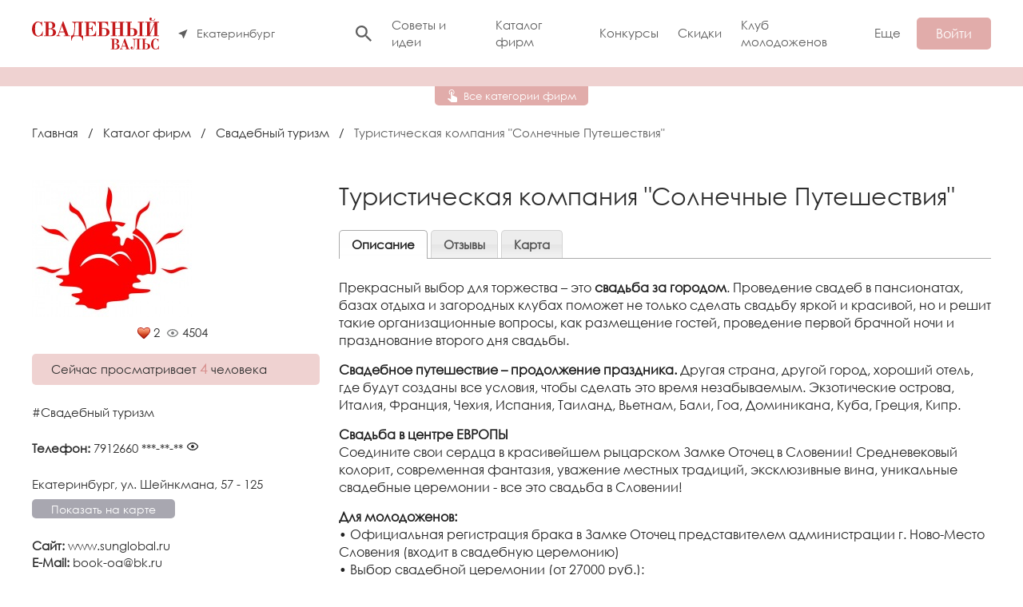

--- FILE ---
content_type: text/html; charset=utf-8
request_url: https://svadba-vals.ru/maps/svadebnyi-turizm/turisticheskaja-kompanija-solnechnye-puteshestvija.html
body_size: 14066
content:

<!DOCTYPE html>
<html>

	<head>
		<meta name="viewport" content="width=device-width, initial-scale=1.0">
		<meta charset="UTF-8">
		<link rel="icon" type="image/svg+xml" href="/favicon.svg">
		<link rel="shortcut icon" type="image/x-icon" href="/favicon.ico">
		<title>Туристическая компания &quot;Солнечные Путешествия&quot; — Портал «Свадебный вальс»</title>
<meta name="keywords" content="свадьба за городом, свадебное путешествие, медовый месяц" />
<meta name="description" content="Туристическая компания &quot;Солнечные Путешествия&quot; поможет Вам подобрать лучшее место для проведения Вашего торжества. Свадьба за городом или в Европе." />
<script type="text/javascript" src="/includes/jquery/jquery.js"></script>
<script type="text/javascript" src="/core/js/common.js"></script>
<link href="/templates/blotpro/css/inmaps.css?1631527924" rel="stylesheet" type="text/css" />
<link href="/templates/blotpro/dist/css/maps.css?1737621985" rel="stylesheet" type="text/css" />
<script type="text/javascript" src="/components/maps/systems/yandex/geo.js?1587381252"></script>
<script type="text/javascript" src="/components/maps/js/map.js?1587299603"></script>
<script language="JavaScript" type="text/javascript" src="https://api-maps.yandex.ru/2.0-stable/?load=package.full&lang=ru-RU"></script>
<link href="/templates/blotpro/dist/css/disconds.css?1737621985" rel="stylesheet" type="text/css" />
<script type="text/javascript" src="/components/maps/js/rating/jquery.MetaData.js?1587299603"></script>
<script type="text/javascript" src="/components/maps/js/rating/jquery.rating.js?1587299603"></script>
<link href="/components/maps/js/rating/jquery.rating.css?1587299603" rel="stylesheet" type="text/css" />
<script type="text/javascript" src="//ulogin.ru/js/ulogin.js?"></script>
<script type="text/javascript" src="/components/ulogin/js/ulogin.js?1520483970"></script>
<link href="//ulogin.ru/css/providers.css?" rel="stylesheet" type="text/css" />
<script type="text/javascript" src="/includes/jquery/tabs/jquery.ui.min.js?1621969522"></script>
<script type="text/javascript" src="/includes/jquery/autogrow/jquery.autogrow.js?1431796470"></script>
<script type="text/javascript" src="/components/rew/js/comments.js?1630616699"></script>
<script type="text/javascript" src="/components/comments/js/comments.js?1431891417"></script>
<link href="/templates/blotpro/dist/css/rew.css?1737621985" rel="stylesheet" type="text/css" />
<script type="text/javascript" src="/core/js/smiles.js?1431796369"></script>
<link href="/templates/blotpro/dist/css/home.css?1737621985" rel="stylesheet" type="text/css" />
<link href="/templates/blotpro/css/styles.css?1631479057" rel="stylesheet" type="text/css" />
<script type="text/javascript" src="/templates/blotpro/js/css3-mediaqueries.js?1587387593"></script>
<script type="text/javascript" src="/includes/jquery/colorbox/jquery.colorbox.js?1431796471"></script>
<link href="/includes/jquery/colorbox/colorbox.css?1431796471" rel="stylesheet" type="text/css" />
<script type="text/javascript" src="/includes/jquery/colorbox/init_colorbox.js?1433447609"></script>
<script type="text/javascript">var LANG_CBOX_IMAGE = 'Фото'; var LANG_CBOX_FROM = 'из'; var LANG_CBOX_PREVIOUS = 'Предыдущее'; var LANG_CBOX_NEXT = 'Следующее'; var LANG_CBOX_CLOSE = 'Закрыть'; var LANG_CBOX_XHR_ERROR = 'Не удалось загрузить контент.'; var LANG_CBOX_IMG_ERROR = 'Не удалось загрузить фото.'; var LANG_CBOX_SLIDESHOWSTOP = 'Остановить слайдшоу'; var LANG_CBOX_SLIDESHOWSTART = 'Запустить слайдшоу'; var LANG_SEND = 'Отправить'; var LANG_CONTINUE = 'Продолжить'; var LANG_CLOSE = 'Закрыть'; var LANG_SAVE = 'Сохранить'; var LANG_CANCEL = 'Отмена'; var LANG_ATTENTION = 'Внимание'; var LANG_CONFIRM = 'Подтверждение действия'; var LANG_LOADING = 'Загрузка'; var LANG_ERROR = 'Ошибка'; var LANG_ADD = 'Добавить'; var LANG_SELECT_CITY = 'Выберите город'; var LANG_SELECT = 'Выбрать'; </script>
		
		<link rel="preconnect" href="https://fonts.gstatic.com">
		<link href="https://fonts.googleapis.com/css2?family=Open+Sans:wght@400;700&display=swap" rel="stylesheet">
		<link href="https://fonts.googleapis.com/css2?family=Exo+2:wght@400;700&display=swap" rel="stylesheet">

					<script type="text/javascript" src="/includes/jqueryui/jquery-ui.min.js"></script>
			<script type="text/javascript" src="/includes/jqueryui/i18n/jquery.ui.datepicker-ru.min.js"></script>
			<link href="/includes/jqueryui/css/smoothness/jquery-ui.min.css" rel="stylesheet" type="text/css">
		
			<!-- Yandex.RTB -->
			<script>window.yaContextCb=window.yaContextCb||[]</script>
			<script src="https://yandex.ru/ads/system/context.js" async></script>
			</head>

	<body>

				
		<div class="wrapper">
			<header class="header">
				<div class="container">
					<div class="header__row row align-center">
						<div class="header__left">
							<div class="header__logo">
								<a href="https://svadba-vals.ru" class="logo"><img class="logo__img" src="/templates/blotpro/dist/img/logo.svg" width="159" height="40" alt=""></a>
							</div>
							<div class="header__city header-city">
								<button class="header-city__choice" id="city-choice">
									<svg class="icon icon-pointer">
										<use xlink:href="/templates/blotpro/dist/img/icons.svg#icon-pointer" />
									</svg>
																		<span class="header-city__text">Екатеринбург</span>
								</button>
							</div>
						</div>
						<div class="header__right">
							<div class="header__right-content"> 
								<form action="/search" class="header__search-form search-form">
									<div class="search-form__box">
										<input type="text" name="query" placeholder="Поиск" class="search-form__input form-control">
									</div>
								</form> 
								<button type="button" class="search-btn-toggle"><svg class="icon icon-search">
									<use xlink:href="/templates/blotpro/dist/img/icons.svg#icon-search" />
								</svg></button>
								<ul class="header__menu menu">
			
		
		
		
		
				
					<li class=" ">
							<a href="/sovety-i-idei" target="_self"  title="Советы и идеи">
				 Советы и идеи
			</a>
						
			</li>
		
		
		
		
				
					<li class=" selected">
							<a href="/maps" target="_self"  title="Каталог фирм">
				 Каталог фирм
			</a>
						
			</li>
		
		
		
		
				
					<li class=" ">
							<a href="/photocontest" target="_self"  title="Конкурсы">
				 Конкурсы
			</a>
						
			</li>
		
		
		
		
				
					<li class=" ">
							<a href="https://svadba-vals.ru/coupons" target="_self"  title="Скидки">
				 Скидки
			</a>
						
			</li>
		
		
		
		
				
					<li class=" ">
							<a href="/clubs/15" target="_self"  title="Клуб молодоженов">
				 Клуб молодоженов
			</a>
						
			</li>
					<li class="menu__more">
				<a href="javascript:">Еще</a> 
				<ul class="menu__more-list popover-menu">
		
		
		
		
				
					<li class=" ">
							<a href="/zhurnal/zhurnal-svadebnyi-vals.html" target="_self"  title="Журнал">
				 Журнал
			</a>
						
			</li>
		
		
		
		
				
					<li class=" ">
							<a href="/photos" target="_self"  title="Фото">
				 Фото
			</a>
						
			</li>
		
		
		
		
				
					<li class=" ">
							<a href="/video" target="_self"  title="Видео">
				 Видео
			</a>
						
				</li>
	
	</ul></li>

</ul>							</div>
							<div class="header__right-button">
																	<button class="header__btn-entry btn" id="login-button">Войти</button>
															</div>
						</div>
					</div>
				</div>
			</header>

			<div class="wrapper-content">
				
				
										<div class="module-categories">
		<div class="module-categories__block">
			<div class="container">
				<div class="row">
																		<div class="module-categories__item">
								<a href="/maps/aksessuary-na-svadbu">Аксессуары на свадьбу</a>
							</div>
																																																									<div class="module-categories__item">
								<a href="/maps/artisty-muzykanty">Артисты, музыканты</a>
							</div>
																																																									<div class="module-categories__item">
								<a href="/maps/veduschii">Ведущий, тамада</a>
							</div>
																								<div class="module-categories__item">
								<a href="/maps/vechernie-platja">Вечерние платья</a>
							</div>
																																																									<div class="module-categories__item">
								<a href="/maps/videooperatory">Видеооператоры</a>
							</div>
																								<div class="module-categories__item">
								<a href="/maps/gostinicy">Гостиницы</a>
							</div>
																								<div class="module-categories__item">
								<a href="/maps/keitering">Кейтеринг</a>
							</div>
																								<div class="module-categories__item">
								<a href="/maps/kottedzhi-bazy">Коттеджи, базы</a>
							</div>
																																														<div class="module-categories__item">
								<a href="/maps/muzhskie-kostyumy">Мужские костюмы</a>
							</div>
																																														<div class="module-categories__item">
								<a href="/maps/nizhnee-bele">Нижнее белье</a>
							</div>
																																														<div class="module-categories__item">
								<a href="/maps/dj">DJ</a>
							</div>
																								<div class="module-categories__item">
								<a href="/maps/organizatory-prazdnikov">Организаторы свадеб</a>
							</div>
																																														<div class="module-categories__item">
								<a href="/maps/oformlenie-dekor">Оформление, декор</a>
							</div>
																								<div class="module-categories__item">
								<a href="/maps/restorany-kafe">Рестораны, кафе</a>
							</div>
																																																																																										<div class="module-categories__item">
								<a href="/maps/salony-krasoty">Салоны красоты</a>
							</div>
																																																																															<div class="module-categories__item">
								<a href="/maps/svadebnye-platja">Свадебные платья</a>
							</div>
																																																									<div class="module-categories__item">
								<a href="/maps/svadebnaja-obuv">Свадебная обувь</a>
							</div>
																								<div class="module-categories__item">
								<a href="/maps/svadebnyi-kortezh">Свадебный кортеж</a>
							</div>
																																																																																										<div class="module-categories__item">
								<a href="/maps/svadebnyi-turizm">Свадебный туризм</a>
							</div>
																								<div class="module-categories__item">
								<a href="/maps/moja-semja">Моя семья</a>
							</div>
																								<div class="module-categories__item">
								<a href="/maps/stilisty-vizazhisty">Стилисты, визажисты</a>
							</div>
																																														<div class="module-categories__item">
								<a href="/maps/studii-tanca-fitnes">Студии танца, фитнес</a>
							</div>
																																																									<div class="module-categories__item">
								<a href="/maps/tort-karavai">Торт, каравай</a>
							</div>
																								<div class="module-categories__item">
								<a href="/maps/feierverki-salyuty">Фейерверки, салюты</a>
							</div>
																																														<div class="module-categories__item">
								<a href="/maps/fotografy">Фотографы</a>
							</div>
																								<div class="module-categories__item">
								<a href="/maps/cvety-bukety-floristika">Цветы, букеты, флористика</a>
							</div>
																								<div class="module-categories__item">
								<a href="/maps/yeksklyuziv">Эксклюзив</a>
							</div>
																																																																				<div class="module-categories__item">
								<a href="/maps/yuvelirnye-salony">Ювелирные салоны</a>
							</div>
																								<div class="module-categories__item">
								<a href="/maps/zagsy">ЗАГСы</a>
							</div>
															</div>
				<div class="module-categories__close" id="closeCats">
					<svg width="24" height="24" viewBox="0 0 24 24">
						<path d="M19 6.41L17.59 5 12 10.59 6.41 5 5 6.41 10.59 12 5 17.59 6.41 19 12 13.41 17.59 19 19 17.59 13.41 12z"></path>
						<path d="M0 0h24v24H0z" fill="none"></path>
					</svg>
				</div>
			</div>
			<div class="module-categories__button-block">
				<div class="module-categories__button" id="openCats">
					<svg width="12" height="16" viewBox="0 0 12 16" fill="none" xmlns="http://www.w3.org/2000/svg">
						<path d="M4.23022 3.55556C4.23022 3.31981 4.32117 3.09372 4.48307 2.92702C4.64498 2.76032 4.86456 2.66667 5.09353 2.66667C5.32249 2.66667 5.54208 2.76032 5.70398 2.92702C5.86588 3.09372 5.95683 3.31981 5.95683 3.55556V7.52889L7.00144 7.64444L11.2662 9.59111C11.7237 9.80444 12 10.2756 12 10.7911V14.6667C11.9741 15.3956 11.4129 15.9733 10.705 16H5.09353C4.76547 16 4.45468 15.8667 4.23022 15.6178L0 11.8844L0.638849 11.2C0.802878 11.0133 1.03597 10.9156 1.2777 10.9156H1.46763L4.23022 12.4444V3.55556ZM5.09353 0C6.00938 0 6.88773 0.374602 7.53533 1.0414C8.18294 1.70819 8.54676 2.61256 8.54676 3.55556C8.54676 4.88889 7.85612 6.01778 6.82014 6.63111V5.54667C7.34676 5.05778 7.68345 4.34667 7.68345 3.55556C7.68345 2.84831 7.41059 2.17003 6.92488 1.66994C6.43918 1.16984 5.78042 0.888889 5.09353 0.888889C4.40663 0.888889 3.74788 1.16984 3.26217 1.66994C2.77646 2.17003 2.5036 2.84831 2.5036 3.55556C2.5036 4.34667 2.84029 5.05778 3.36691 5.54667V6.63111C2.33094 6.01778 1.64029 4.88889 1.64029 3.55556C1.64029 2.61256 2.00411 1.70819 2.65172 1.0414C3.29933 0.374602 4.17767 0 5.09353 0V0Z" fill="white"/>
					</svg>
					<span>Все категории фирм</span>
				</div>
			</div>
		</div>
	</div>
	
<script>
const openCats = document.querySelector("#openCats");
if (openCats){
	openCats.addEventListener("click", function() {
		const catsBlock = document.querySelector(".module-categories__block");
		catsBlock.classList.add("show");
		document.querySelector("body").classList.add("lock");

		let p = document.createElement('div');
		p.setAttribute("class","module-categories__cover");
		document.querySelector(".module-categories").append(p);
		p.addEventListener("click", function() {
			closeCategories();
		});
	});
}
const closeCats = document.querySelector("#closeCats");
if (closeCats){
	function closeCategories() {
		const catsBlock = document.querySelector(".module-categories__block");
		catsBlock.classList.remove("show");
		document.querySelector("body").classList.remove("lock");
		document.querySelector(".module-categories__cover").remove();
	}
	closeCats.addEventListener("click", function() {
		closeCategories();
	});
}
</script>

								
				
				
				
				
				
				
				
				
								
				
				
				
								
				<div class="container">
					<div class="content">
												<div class="content-body">
							<div class="pathway">
                        <a href="/" class="pathwaylink">Главная</a>
                &nbsp; / &nbsp;                        <a href="/maps" class="pathwaylink">Каталог фирм</a>
                &nbsp; / &nbsp;                        <a href="/maps/svadebnyi-turizm" class="pathwaylink">Свадебный туризм</a>
                &nbsp; / &nbsp;                        <span class="pathwaylink">Туристическая компания "Солнечные Путешествия"</span>
                    </div>
																												<div class="component">
										

<div class="row mb24">
	
	
	</div>

<div class="maps-detail-item">
	<div class="maps-detail-item__left">
		
		<div class="maps-detail-item__logo">
			<img src="/images/photos/medium/map595.jpg"/>
		</div>

		<div class="maps-item__rating">
			
			
			

			<form action="/maps/rate" method="POST">
				<input type="hidden" name="item_id" value="595" />
								<input name="rate" type="radio" class="star" value="1" checked="checked" disabled="disabled" />
							</form>
			<div class="maps-item__rating-count">2</div>

			<svg width="16" height="16" viewBox="0 0 16 16" fill="none" xmlns="http://www.w3.org/2000/svg">
				<path d="M7.99996 6C8.53039 6 9.0391 6.21071 9.41417 6.58579C9.78925 6.96086 9.99996 7.46957 9.99996 8C9.99996 8.53043 9.78925 9.03914 9.41417 9.41421C9.0391 9.78929 8.53039 10 7.99996 10C7.46953 10 6.96082 9.78929 6.58575 9.41421C6.21067 9.03914 5.99996 8.53043 5.99996 8C5.99996 7.46957 6.21067 6.96086 6.58575 6.58579C6.96082 6.21071 7.46953 6 7.99996 6V6ZM7.99996 3C11.3333 3 14.18 5.07333 15.3333 8C14.18 10.9267 11.3333 13 7.99996 13C4.66663 13 1.81996 10.9267 0.666626 8C1.81996 5.07333 4.66663 3 7.99996 3ZM2.11996 8C3.21996 10.24 5.49329 11.6667 7.99996 11.6667C10.5066 11.6667 12.78 10.24 13.88 8C12.78 5.76 10.5066 4.33333 7.99996 4.33333C5.49329 4.33333 3.21996 5.76 2.11996 8Z" fill="#7C7E7F"/>
			</svg>
			<div class="maps-item__rating-count">4504</div>
		</div>

				<div class="maps-item__view">Сейчас просматривает <span>4</span>  человека</div>
			
					<div class="maps-detail-item__cats">
									<a href="/maps/svadebnyi-turizm">#Свадебный туризм</a>							</div>
		
		
		<div class="maps-detail-item__contacts">
						<div class="maps-detail-item__phone">
				<strong>Телефон:</strong> <a class="clicktrack" href="tel:79126600016">79126600016</a>
			</div>
			
												<div class="maps-detail-item__address">
						<span>
														Екатеринбург, ул. Шейнкмана, 57 - 125													</span>
					</div>
										<div class="row">
				<div class="maps-detail-item__open-map btn btn--small btn--secondary open-map" data-tab-index="6">Показать на карте</div>
			</div>

			<div class="maps-detail-item__links">
				<div class="url"><b>Сайт:</b> <a href="/go/url=http://www.sunglobal.ru" target="_blank">www.sunglobal.ru</a></div>								<div class="email"><b>E-Mail:</b> <a href="mailto:book-oa@bk.ru">book-oa@bk.ru</a></div>											</div>
			
							<div class="maps-detail-item__author">
					<span>
						<strong>Автор:</strong>
					</span>
					<a href="/users/dmitriigavrilov">Туристическая компания &quot;Солнечные Путешествия&quot;</a>
				</div>
			
							<div class="row">
					<a class="btn btn--small btn--secondary mt8" href="mailto:book-oa@bk.ru">Написать письмо</a>
				</div>
			
		</div>
			
	</div>
	
	<div class="maps-detail-item__right">

		<h1 class="con_heading">Туристическая компания "Солнечные Путешествия"</h1>
		
					
		<div class="details">

			<div id="itemtabs">

									<ul id="tabs">
													<li><a href="#tab_desc"><span>Описание</span></a></li>
						
												
						
												
						
												<li><a href="#addrew"><span>Отзывы</span></a></li>
						<li><a href="#maps" class="maps"><span>Карта</span></a></li>
					</ul>
								
				<div id="tab_discond">
					
					
					<script type="text/javascript" src="/templates/adattive/js/jquery.debounce-1.0.5.js?766610839"></script>
					
										
					
									</div>

									<div id="tab_desc">
						<div class="description"><p><span style="font-size:16px;">Прекрасный выбор для торжества &ndash; это <strong>свадьба за городом</strong>. Проведение свадеб в пансионатах, базах отдыха и загородных клубах поможет не только сделать свадьбу яркой и красивой, но и решит такие организационные вопросы, как размещение гостей, проведение первой брачной ночи и празднование второго дня свадьбы.</span></p>

<p><span style="font-size:16px;"><strong>Свадебное путешествие &ndash; продолжение праздника. </strong>Другая страна, другой город, хороший отель, где будут созданы все условия, чтобы сделать это время незабываемым.&nbsp;Экзотические острова, Италия, Франция, Чехия, Испания, Таиланд, Вьетнам, Бали, Гоа, Доминикана, Куба, Греция, Кипр.</span></p>

<p><span style="font-size:16px;"><strong>Свадьба в&nbsp;центре ЕВРОПЫ</strong><br />
Соедините свои сердца в красивейшем рыцарском Замке&nbsp;Оточец в Словении! Средневековый колорит, современная&nbsp;фантазия, уважение местных традиций, эксклюзивные вина, уникальные свадебные церемонии - все это свадьба в Словении!</span></p>

<p><span style="font-size:16px;"><strong>Для молодоженов:&nbsp;</strong><br />
&bull; Официальная регистрация брака в Замке Оточец представителем администрации г. Ново-Место Словения (входит в свадебную церемонию)&nbsp;<br />
&bull; Выбор свадебной церемонии (от 27000 руб.): &nbsp;<br />
&nbsp; &nbsp;романтическая свадьба с факелами и свечами,&nbsp;<br />
&nbsp; &nbsp;рыцарская свадьба, свадьба под открытым небом<br />
&bull; Свадебный ужин в ресторане авторской кухни &nbsp;<br />
&nbsp; &nbsp;Град Оточец (от 3 000 руб/чел.)<br />
&bull; Свадебный номер &nbsp;в Замке Оточец&nbsp;<br />
&nbsp; (в подарок при заказе банкета от 25 человек)<br />
&bull; Медовый месяц на лучших термальных и&nbsp;<br />
&nbsp; &nbsp;СПА-курортах Словении (от 16000 руб. чел/7дней)</span></p>

<p><span style="font-size:16px;"><strong>Для гостей:</strong><br />
&bull; Размещение &nbsp;в отеле &nbsp;Град &nbsp;5*( 5000 руб. на 1 чел/сут.),&nbsp;<br />
&nbsp; &nbsp;и отеле Сорт 4*( 2000 руб. на 1 чел&nbsp;/сут.)<br />
&bull; Отдых на лучших термальных и СПА-курортах&nbsp;<br />
&nbsp; &nbsp;Словении (от 16000 руб/чел/7дней)<br />
&bull; Интересная экскурсионная программа (от 3000 руб/чел.)</span></p></div>

						
						<div class="social-likes">
							
							<div class="vkontakte" title="Поделиться ссылкой во Вконтакте">Вконтакте</div>
							<div class="odnoklassniki" title="Поделиться ссылкой в Одноклассниках">Одноклассники</div>
						</div>
						<script type="text/javascript" src="/templates/adattive/js/social-likes.min.js"></script>
						<link rel="stylesheet" type="text/css" href="/templates/adattive/css/social-likes_flat.css"/>

																				<div class="chars_list">
																	<div class="grp"><b>Нас рекомендуют!</b></div>
									
																			<div class="mt8">
																						<a href="/users/dmitriigavrilov" class="user_gender_" style="">Туристическая компания &quot;Солнечные Путешествия&quot;</a>
																					</div>
									
																								</div>
						
					</div>
								
								
				
				

												
																
				<div id="addrew">
					REW
				</div>
				
				<div id="maps">
					<!-- карта -->
										<div id="map_wrapper" style="z-index: 199">
						<div id="citypanel">
							<div id="fullscreen_link">
								<a href="#" onclick="toggleMapSize('#placemap')" class="maximize_button">На весь экран</a>
							</div>
						</div>
						<div id="placemap"></div>
					</div>
				</div>

			</div>
			
			
			
		</div>
		
	</div>
</div>



<script type="text/javascript">

			var options = {
			zoom_min: 3,
			zoom_max: 15,
			map_type: 'map',
			zoom: '15'
	};

	
	$(document).ready(function(){
	
			initPlaceMapXY('60.587476', '56.831457', "Туристическая компания &quot;Солнечные Путешествия&quot;", options);
	
	});
	

	
	function changeMap(){
	var coords = $('#map_marker').val();
	

			latlng = coords.split('|');
			initPlaceMapXY(latlng[1], latlng[0], "Туристическая компания &quot;Солнечные Путешествия&quot;", options);
	
	}
	

		
	$('.star').rating({
	callback: function(value, link){
	$(this.form).find('input[name=points]').val(value);
	this.form.submit();
	}
	});
	
		
</script>

<script type="text/javascript" src="/templates/blotpro/dist/js/maps.js"></script>



<script type="text/javascript">
	//$(document).ready(function(){
		$("#itemtabs").tabs();
		$('.open-map').click(function (event) {
			var index = $('#itemtabs a[href="#map"]').parent().index();
			$('#itemtabs').tabs("option", "active", index);
		});
	//});
</script>



<div id="tab_addrew">
<div id="item_rew">				
<div id="rew_view_head" class="rew_view_head_bg">
<div class="rew_view_head">
<div><a href="javascript:void(0);" id="addrewlink" onclick="addRew('6760180f8f4e964a0630b3149f058e5c', 'mapsitem', '595', 0)" name="addrew">Добавить отзыв</a></div>
</div>

<div class="rew_view_head_right">
<table>
	<tr>
		<td><span style="padding-right: 10px; font-weight: bold;">Общий балл:</span></td>
		<td><div><i title="5 - общий балл по отзывам (1)" style="cursor:default"><img src="/components/rew/js/raty/img/star-on-big.png" border="0" /><img src="/components/rew/js/raty/img/star-on-big.png" border="0" /><img src="/components/rew/js/raty/img/star-on-big.png" border="0" /><img src="/components/rew/js/raty/img/star-on-big.png" border="0" /><img src="/components/rew/js/raty/img/star-on-big.png" border="0" /></i><span>5</span></div></td>
		<td><span style="padding-left: 10px;">(Всего отзывов: 1)</span></td>
		<td><div class="pos_rewcount">Позитивных: 1</div></td>
		<td><div class="net_rewcount">На тройку: 0</div></td>
		<td><div class="neg_rewcount">Негативных: 0</div></td>
		
	</tr>
</table>
</div>
 
<!---------total chars points --------------->

<!------------------------------------------>

</div>
 






 



<div id="addrewlink" src="#"></div>

<div id="rew_addentry0" style="display:block"></div>

  
    


 <div id="rew_list">
		<div id="bestrew_3256">
<!-------------------------------Отзыв------------------------------------------------------------------------------------->
<div class="rew_entry_tit">
	      
	      
<div class="rew_stat">
            

<span class="rew_votes" id="votes3256">
    <div><span class="r_rating rew_none">0</span></div>


<div><img border="0" alt="+" src="/components/rew/images/like_gray.png" title="Необходимо авторизоваться" style="margin-left:2px"/></div> 
<div><img border="0" alt="-" src="/components/rew/images/dislike_gray.png" title="Необходимо авторизоваться" style="margin-left:2px"/></div>
        
          
</span>
<div class="cmm_all_votes rew_cmm"><span class="r_cmm">0</span></div>


</div>    
	      

			
			
			
<div class="rewnum rewnum--good">


<a href="javascript:" id="3256" title="Развернуть\свернуть отзыв" class="showrew" onclick="$('#cmmentry3256').slideToggle();$(this).toggleClass('showrew_active');" style="background-color:none !important"></a>
<a href="#c3256" title="Ссылка на отзыв"  style="background-color:none !important" name="c3256">#3256</a>


</div>

      

 <div class="rrating_">
<div class="rew_rrating"><strong><i title="Средняя оценка: 5" style="cursor:default"><img src="/components/rew/js/raty/img/star-on.png" border="0" /><img src="/components/rew/js/raty/img/star-on.png" border="0" /><img src="/components/rew/js/raty/img/star-on.png" border="0" /><img src="/components/rew/js/raty/img/star-on.png" border="0" /><img src="/components/rew/js/raty/img/star-on.png" border="0" /></i></strong></div>
<div id="rew_autor">
<img style="height: 36px;" class="author_avatar" src="/images/users/avatars/small/nopic.jpg" alt="Незарегистрированный пользователь"/>
<span class="">
	<span style="font-weight: bold; font-size: 12px; color: #000;">Елена </span>
 <span>23 июня 2022 в 16:06</span>
</span>

</div>
</div>
 
		
 
</div>



<div style="display: block;" id="cmmentry3256">
	

<div class="rew_entry" style="overflow: hidden">	



<div class="rewblock">
<div class="rew_list_zametka"></div>

<div class="rew_list_plusi_minusi">
  
<div><h6 class="posetive_color">Отзыв:</h6>Спасибо вашей компании. Благодаря вам мы съездили  в прекрасное путешествие, которое точно запомнится нам на долгое время.</div>
 </div>
										


</div>





	

        </div>



<div id="pluso_and_cmm">
	<script type="text/javascript">
		var target_author_can_delete = 0;
		var LANG_CONFIRM_DEL_COMMENT = 'Удалить комментарий?';
		var LANG_COMMENT_IN_LINK = 'Вы пришли на страницу по этой ссылке';
	</script>
	<div id="cm_add_link3256" class="cmm_addlink cm_add_link" style="float: left">
		<div class="addcmm_arr2">
			<a href="javascript:void(0);" id="addlink" onclick="addCommentRew('rew', '3256', 0, '6760180f8f4e964a0630b3149f058e5c');" class="ajaxlink">Ответить</a>
		</div>
	</div>
    <div id="cm_addentry3256" class="reply rew_cmm_form" style="display:none"></div>

	 
	<div class="rewcomm_loading3256"></div>
	<div class="rew_comments3256"></div>
</div>



</div>
</div>
	

</div>
 


 



</div>

<div id="item_rew_obzori">	

    <div class="rew_ajax_list"></div>
<script type="text/javascript">
        
            var anc = '';
            if (window.location.hash){
                var anc = window.location.hash;
            }
        
        loadObzori('mapsitem', 595, anc);
    </script>
</div>

<div class="rew_view_head">
	<div><a href="#addrew" id="addrewlink" onclick="addRew('6760180f8f4e964a0630b3149f058e5c', 'mapsitem', '595', 0)">Добавить отзыв</a></div>
</div>
<a href="/rew/maps" title="Посмотреть отзывы всех фирм"><p>Посмотреть отзывы всех фирм</p></a>
</div>
<script type="text/javascript">
	var review=$("#tab_addrew").html();
	if(review>""&&$("#addrew").html()>""){
		$("#tab_addrew").html(" ");
		$("#item_rew_obzori").html(" ");
		$(".rew_view_head").html(" ");
		$("#addrew").html(review);
	}
</script>							</div>
						</div>
											</div>
				</div>
			</div>
			
			<div class="container mt48">
				<!-- Yandex.RTB R-A-123007-3 -->
				<div id="yandex_rtb_R-A-123007-3"></div>
				<script>window.yaContextCb.push(()=>{
				Ya.Context.AdvManager.render({
					renderTo: 'yandex_rtb_R-A-123007-3',
					blockId: 'R-A-123007-3'
				})
				})</script>
			</div>

			<div class="footer">
				<div class="container">
					<div class="footer__row row">
						<div class="footer__column">
							<div class="footer__title">О портале</div>
															<ul>
	<li><a href="/about/o-nas.html">О нас</a></li>
	<li><a href="/about/obratnaja-svjaz.html">Обратная связь</a></li>
	<li><a href="https://svadba-vals.ru/zhurnal/arhiv-zhurnala-svadebnyi-vals.html">Архив журнала &laquo;Свадебный вальс&raquo;</a></li>
</ul>													</div>
						<div class="footer__column">
							<div class="footer__title">Партнерам</div>
															<ul>
	<li><a href="/about/razmeschenie-v-kataloge-firm-reklamnye-vozmozhnosti.html">Регистрация в каталоге</a></li>
	<li><a href="/about/reklama-na-portale.html">Реклама на портале</a></li>
	<li><a href="https://svadba-vals.ru/news/novosti-ekaterinburga/nashi-novosti/top-100-prazdnichnyh-kompanii.html">ТОП 100+ праздничных компаний</a></li>
</ul>													</div>
						<div class="footer__column">
							<div class="footer__title">Информация</div>
															<ul>
	<li><a href="/interests">Заявка на event-услуги</a></li>
	<li><a href="/about/politika-obrabotki-personalnyh-dannyh-dlja-svadba-vals-ru.html">Политика конфиденциальности</a></li>
</ul>													</div>
						<div class="footer__column">
							<div class="footer__title">
								Присоединяйтесь
							</div>
							<ul class="footer__social-list social-list">
								<li><a target="_blank" href="https://vk.com/svadba_vals"><svg class="icon icon-vk"><use xlink:href="/templates/blotpro/dist/img/icons.svg#icon-vk"/></svg></a></li>
																							</ul> 
							
						</div>
					</div>
					<div class="footer__description">
						<p>Портал svadba-vals.ru о современных и стильных свадьбах. Мы делимся советами, вдохновением и идеями, как сделать этот день незабываемым. Новости, события, конкурсы, объявления и каталог компаний твоего города. Использование материалов возможно только с предварительного согласия правообладателей и обязательным указанием активной ссылки на svadba-vals.ru. Сайт может содержать контент, не предназначенный для лиц младше 16-ти лет.</p>

						<p>Свадебный интернет-портал «Свадебный вальс», © 2026</p>
					</div>
					<div class="footer__bottom row">
						<div class="footer__statistics">
							<!-- Yandex.Metrika informer --> <a href="https://metrika.yandex.ru/stat/?id=21507553&amp;from=informer" target="_blank" rel="nofollow"><img src="https://informer.yandex.ru/informer/21507553/3_1_FFFFFFFF_EFEFEFFF_0_pageviews" style="width:88px; height:31px; border:0;" alt="Яндекс.Метрика" title="Яндекс.Метрика: данные за сегодня (просмотры, визиты и уникальные посетители)" class="ym-advanced-informer" data-cid="21507553" data-lang="ru" /></a> <!-- /Yandex.Metrika informer -->
						</div>
						<a target="_blank" href="https://blot.pro" class="footer__dev row">
							Разработка сайта
							<svg width="80" height="20" viewBox="0 0 80 20" fill="none" xmlns="http://www.w3.org/2000/svg">
								<path fill-rule="evenodd" clip-rule="evenodd" d="M2.44898 4.89751L2.44898 0H0V9.79592V10.2041H0.0133896C0.223425 13.3951 2.87827 15.9184 6.12245 15.9184C9.50378 15.9184 12.2449 13.1773 12.2449 9.79592C12.2449 6.41458 9.50378 3.67347 6.12245 3.67347C4.74416 3.67347 3.47224 4.12891 2.44898 4.89751ZM2.44898 9.79363L2.44898 9.79592L2.44898 9.7982C2.45022 11.826 4.09441 13.4694 6.12245 13.4694C8.15125 13.4694 9.79592 11.8247 9.79592 9.79592C9.79592 7.76712 8.15125 6.12245 6.12245 6.12245C4.09441 6.12245 2.45022 7.76588 2.44898 9.79363ZM49.7959 9.79592C49.7959 7.76712 51.4406 6.12245 53.4694 6.12245C55.4982 6.12245 57.1429 7.76712 57.1429 9.79592C57.1429 11.8247 55.4982 13.4694 53.4694 13.4694C51.4406 13.4694 49.7959 11.8247 49.7959 9.79592ZM49.7959 14.6943C50.8192 15.4629 52.0911 15.9184 53.4694 15.9184C56.8507 15.9184 59.5918 13.1773 59.5918 9.79592C59.5918 6.41458 56.8507 3.67347 53.4694 3.67347C50.0881 3.67347 47.3469 6.41458 47.3469 9.79592V20H49.7959V14.6943ZM34.3436 12.1389C34.0881 11.522 33.9356 10.8684 33.8912 10.2041H33.8776V9.79592V0H36.3265V3.67347H40V6.12245H36.3265V9.79592C36.3265 10.2783 36.4215 10.756 36.6062 11.2017C36.7908 11.6474 37.0614 12.0523 37.4025 12.3935C37.7436 12.7346 38.1485 13.0052 38.5942 13.1898C39.0399 13.3744 39.5176 13.4694 40 13.4694V15.9184C39.196 15.9184 38.3998 15.76 37.657 15.4523C36.9142 15.1446 36.2393 14.6937 35.6708 14.1251C35.1023 13.5566 34.6513 12.8817 34.3436 12.1389ZM62.6096 5.46669C61.4614 6.61488 60.8163 8.17214 60.8163 9.79592V15.9184H63.2653V9.79592C63.2653 8.82165 63.6523 7.88729 64.3412 7.19838C65.0302 6.50947 65.9645 6.12245 66.9388 6.12245V3.67347C65.315 3.67347 63.7577 4.31851 62.6096 5.46669ZM13.9354 12.1389C13.6277 11.3961 13.4694 10.5999 13.4694 9.79592L13.4694 0H15.9184L15.9184 9.79592C15.9184 10.2783 16.0134 10.756 16.198 11.2017C16.3826 11.6474 16.6532 12.0523 16.9943 12.3935C17.3354 12.7346 17.7404 13.0052 18.1861 13.1898C18.6317 13.3744 19.1094 13.4694 19.5918 13.4694V15.9184C18.7878 15.9184 17.9917 15.76 17.2489 15.4523C16.5061 15.1446 15.8311 14.6937 15.2626 14.1251C14.6941 13.5566 14.2431 12.8817 13.9354 12.1389ZM22.8571 9.79592C22.8571 7.76712 24.5018 6.12245 26.5306 6.12245C28.5594 6.12245 30.2041 7.76712 30.2041 9.79592C30.2041 11.8247 28.5594 13.4694 26.5306 13.4694C24.5018 13.4694 22.8571 11.8247 22.8571 9.79592ZM26.5306 3.67347C23.1493 3.67347 20.4082 6.41458 20.4082 9.79592C20.4082 13.1773 23.1493 15.9184 26.5306 15.9184C29.9119 15.9184 32.6531 13.1773 32.6531 9.79592C32.6531 6.41458 29.9119 3.67347 26.5306 3.67347ZM70.2041 9.79592C70.2041 11.8247 71.8488 13.4694 73.8775 13.4694C75.9063 13.4694 77.551 11.8247 77.551 9.79592C77.551 7.76712 75.9063 6.12245 73.8775 6.12245C71.8488 6.12245 70.2041 7.76712 70.2041 9.79592ZM67.7551 9.79592C67.7551 6.41458 70.4962 3.67347 73.8775 3.67347C77.2589 3.67347 80 6.41458 80 9.79592C80 13.1773 77.2589 15.9184 73.8775 15.9184C70.4962 15.9184 67.7551 13.1773 67.7551 9.79592ZM43.6735 15.9184C44.3497 15.9184 44.898 15.3701 44.898 14.6939C44.898 14.0176 44.3497 13.4694 43.6735 13.4694C42.9972 13.4694 42.449 14.0176 42.449 14.6939C42.449 15.3701 42.9972 15.9184 43.6735 15.9184Z" fill="#FFF5E5" fill-opacity="0.5"></path>
							</svg>
						</a>
					</div>
				</div> 
			</div>
		</div>

		<div id="modal-cities"> 
    <transition name="fade">
        <div class="modal modal-cities" v-if="!hidden" v-cloak v-bind:class="!hidden ? 'modal-is-open' : ''">
            <div class="modal__inner">
                <div class="modal__cover" @click.self="close"></div>
                <div class="modal__box">  
                    
                    <div class="modal__content">
                        <div class="modal-title">
                            Укажите или выберите ваш город
                        </div> 
                        <div class="form-cities">
                            <div class="form-cities__search">
                                <input type="text" class="form-cities__search-input form-control" placeholder="Введите название города" v-model="input" @keyup="filter">
                            </div>
							<div class="form-cities__container">
								<div class="form-cities__block" v-for="(country, index) in currentCities" :key="index">
									<div class="form-cities__title">{{country.country}}</div>
									<ul class="form-cities__list">
										<li v-for="(city, index2) in country.cities" :key="index2"><a href="javascript:" @click="setCity">{{city.title}}</a></li> 
									</ul>
								</div> 
							</div>
							
                            
                        </div>
                    </div>
                    <button class="modal__close" @click="close">
                        <svg width="24" height="24" viewBox="0 0 24 24">
                            <path d="M19 6.41L17.59 5 12 10.59 6.41 5 5 6.41 10.59 12 5 17.59 6.41 19 12 13.41 17.59 19 19 17.59 13.41 12z"></path>
                            <path d="M0 0h24v24H0z" fill="none"></path>
                        </svg>
                    </button>
                </div>
            </div>
        
        </div>
    </transition>
</div>

<div id="modal-login">
	<transition name="fade">
		<div class="modal modal-login" v-if="!hidden" v-cloak v-bind:class="!hidden ? 'modal-is-open' : ''">
			<div class="modal__inner">
				<div class="modal__cover" @click.self="close"></div>
				<div class="modal__box"> 
					<div class="modal__content">
						
						<div class="form-login">
							<div class="form-login__block form-login__block--entry active">
								<div class="form-login__title modal-title">
									Войти
								</div> 
								<div id="form-login">
									<div class="form-group">
										<label class="form-label" for="loginEmail">Еmail или логин</label>
										<input type="text" class="form-control" name="login" v-model="login" id="loginEmail" required>
									</div>
									<div class="form-group">
										<label class="form-label" for="loginPassword"><span>Пароль</span></label>
										<input type="password" class="form-control" name="pass" v-model="pass" id="loginPassword" required>
									</div>
									<div class="form-group">
										<p class="form-message">{{message}}</p>
									</div>
									<div class="form-group row justify-between align-center">
										<div class="checkbox">
											<label class="checkbox__label">
												<div class="checkbox__text">Запомнить меня</div>
												<input type="checkbox" name="loginForgot" class="checkbox__input" v-model="remember">
												<div class="checkbox__icon"><svg class="icon icon-check"><use xlink:href="/templates/blotpro/dist/img/icons.svg?v=1632427120#icon-check"/></svg></div>
											</label> 
										</div>
										<a href="/passremind.html" class="forgot-link">Забыли пароль?</a>
									</div>
									<div class="form-group">
										<p>или войдите через социальные сети</p>
																					<div class="module module228">
	<div class="ulogin_form">

            <div id="uLogin" data-uloginid="84e3ea27" data-ulogin="callback=uloginCallback"></div>
    </div>

</div>																			</div>
									<div class="form-group form-buttons form-login__buttons justify-between">  
										<button type="submit" class="btn btn-login-entry" v-on:click="sendLogin()" :disabled="isDisabled">Войти</button>
										<button type="button" class="btn btn--secondary btn-login-register" v-on:click="openRegistration()">Регистрация</button>
									</div>
								</div>
							</div>
							<div class="form-login__block form-login__block--registration ">
								<div class="form-login__title modal-title">
									Регистрация
								</div> 
								<div id="form-registration">
									<div class="form-group">
										<label class="form-label" for="registerNickname">Ваше имя на сайте</label>
										<input type="text" class="form-control" name="nickname" id="registerNickname" required v-model="reg.nickname">
									</div> 
									<div class="form-group">
										<label class="form-label" for="registerPassword"><span>Пароль</span></label>
										<input type="password" class="form-control" name="pass" id="registerPassword" required v-model="reg.pass">
									</div>
									<div class="form-group">
										<label class="form-label" for="registerEmail">Электронная почта</label>
										<input type="email" class="form-control" name="email" id="registerEmail" required v-model="reg.email">
									</div>
									<div class="form-group">
										<p>Выберите тип профиля</p>
										<div class="row justify-between align-center registration-types">
											<div v-on:click="userType(1)" class="registration-type" v-bind:class="{'active': reg.type == 1}">
												<svg class="icon">
													<use xlink:href="/templates/blotpro/dist/img/icons.svg?v=1632427120#icon-user"/>
												</svg>
												<div>Пользователь</div>
											</div>
											<div v-on:click="userType(2)" class="registration-type" v-bind:class="{'active': reg.type == 2}">
												<svg class="icon">
													<use xlink:href="/templates/blotpro/dist/img/icons.svg?v=1632427120#icon-profi"/>
												</svg>
												<div>Профессионал</div>
											</div>
										</div>
									</div>
									<div class="form-group">
										<p>Защита от спама</p>
										<div class="registration-captcha">
											<div class="registration-captcha__img">
												<img :src="captcha_url" :id="'kcaptcha'+captcha_id">
											</div>
											<div class="registration-captcha__input">
												<input type="text" name="captcha_code" class="form-control" v-model="reg.captcha_code">
												<a href="#" v-on:click="reloadCaptcha()"><small>Обновить</small></a>
											</div>
										</div>
									</div>
									<div class="form-group row justify-between align-center">
										<div class="checkbox">
											<label class="checkbox__label">
												<div class="checkbox__text">Я даю свое согласие на обработку моих персональных данных в соответствии с законом "О персональных данных" и принимаю условия <a target="_blank" href="/about/politika-obrabotki-personalnyh-dannyh-dlja-svadba-vals-ru.html">Политики конфиденциальности</a>.</div>
												<input type="checkbox" name="agreement" class="checkbox__input" v-model="reg.agreement">
												<div class="checkbox__icon"><svg class="icon icon-check"><use xlink:href="/templates/blotpro/dist/img/icons.svg?v=1632427120#icon-check"/></svg></div>
											</label> 
										</div>
									</div>
									<div class="form-group">
										<p class="form-message">{{reg_message}}</p>
									</div>
									<div class="form-group form-buttons form-login__buttons justify-between">  
										<button type="submit" class="btn btn-submit-register" v-on:click="sendRegistration()" :disabled="isRegDisabled">Регистрация</button>
										<button type="button" class="btn btn--secondary btn-login-entry" v-on:click="openLogin()">Войти</button>
									</div>
								</div>
							</div>
						</div>
					</div>
					<button class="modal__close" @click="close">
						<svg width="24" height="24" viewBox="0 0 24 24">
							<path d="M19 6.41L17.59 5 12 10.59 6.41 5 5 6.41 10.59 12 5 17.59 6.41 19 12 13.41 17.59 19 19 17.59 13.41 12z"></path>
							<path d="M0 0h24v24H0z" fill="none"></path>
						</svg>
					</button>
				</div>
			</div>
		</div>
	</transition>
</div>
<script async>
	let captcha_id = "8fc301e8c9a945457382e201afcc5884";
</script>		<script type="text/javascript" src="/templates/blotpro/dist/js/maps.js?1737621985"></script>
<script type="text/javascript" src="/templates/blotpro/dist/js/disconds.js?1737621985"></script>

		<script async src="/templates/blotpro/dist/js/home.js?v=1737621985"></script>
		
					<!-- Yandex.Metrika counter --> <script type="text/javascript" > (function(m,e,t,r,i,k,a){m[i]=m[i]||function(){(m[i].a=m[i].a||[]).push(arguments)}; m[i].l=1*new Date();k=e.createElement(t),a=e.getElementsByTagName(t)[0],k.async=1,k.src=r,a.parentNode.insertBefore(k,a)}) (window, document, "script", "https://mc.yandex.ru/metrika/tag.js", "ym"); ym(21507553, "init", { clickmap:true, trackLinks:true, accurateTrackBounce:true }); </script> <noscript><div><img src="https://mc.yandex.ru/watch/21507553" style="position:absolute; left:-9999px;" alt="" /></div></noscript> <!-- /Yandex.Metrika counter -->
			<!-- Rating@Mail.ru counter -->
			<script type="text/javascript">//<![CDATA[
			var _tmr = _tmr || [];
			_tmr.push({id: '2365787',  type: 'pageView', start: (new Date()).getTime()});
			(function (d, w) {
			var ts = d.createElement('script'); ts.type = 'text/javascript'; ts.async = true;
			ts.src = (d.location.protocol == 'https:' ? 'https:' : 'https:') + '//top-fwz1.mail.ru/js/code.js';
			var f = function () {var s = d.getElementsByTagName('script')[0]; s.parentNode.insertBefore(ts, s);};
			if (w.opera == "[object Opera]") { d.addEventListener("DOMContentLoaded", f, false); } else { f(); }
			})(document, window);
			//]]></script><noscript><div style="position:absolute;left:-10000px;">
			<img src="//top-fwz1.mail.ru/counter?id=2365787;js=na" style="border:0;" height="1" width="1" alt="Рейтинг@Mail.ru" />
			</div></noscript>
			<!-- //Rating@Mail.ru counter -->
		
	</body>
</html>

--- FILE ---
content_type: application/javascript; charset=utf-8
request_url: https://svadba-vals.ru/components/maps/js/map.js?1587299603
body_size: 987
content:
var old_map_h;
var old_title;
var total;
var from;
var need_more;

function submitMap(cat_id){

    $('#filter_form input:checkbox').attr('checked', '');
    $('#filter_form input#cat'+cat_id).attr('checked', 'checked');
    $('input#cat'+cat_id).parent('td').parent('tr').parent('tbody').parent('table').parent('li').find('input:checkbox').attr('checked', 'checked');

    $('input#cat'+cat_id).parent('td').parent('tr').parent('tbody').parent('table').parent('li').parent('ul').find('li ul').hide();

    $('input#cat'+cat_id).parent('td').parent('tr').parent('tbody').parent('table').parent('li').find('ul[rel='+cat_id+']').toggle();

    $('input#cat'+cat_id).parent('td').parent('tr').parent('tbody').parent('table').parent('li').find('input:checkbox').attr('checked', 'checked');

    getMarkers();

}

function selectMapCat(cbox_obj, cat_id){

    var state = $(cbox_obj).attr('checked') ? 'checked' : '';

    $('input#cat'+cat_id).parent('td').parent('tr').parent('tbody').parent('table').parent('li').find('input:checkbox').attr('checked', state);

    $('input#cat'+cat_id).parent('td').parent('tr').parent('tbody').parent('table').parent('li').find('ul[rel='+cat_id+']').toggle();

    $('input#cat'+cat_id).parent('td').parent('tr').parent('tbody').parent('table').parent('li').find('input:checkbox').attr('checked', state);

}

function getPlaces(){
    getMarkers();
}

function generatePages(pages, perpage){

    $('#marker_pages_link').show();

    for(var p=1; p<=pages; p++){

        var f = (p-1) * perpage;
        var phtml = '<a class="page'+p+'" href="javascript:" onclick="getMarkers('+f+', '+p+')">'+p+'</a> ';

        $('#marker_pages').append(phtml);

    }

    $('#marker_pages .page1').addClass('active');

}

function getMarkers(from, page){

    if (!from) { from = 0; }
    if (!page) { page = 1; }

    $("form#filter_form input[name=from]").val(from);

    $('.marker_loading').show();

    if (from == 0){
        $('#marker_pages').html('');
        $('#marker_pages_link').hide();
    } else {
        $('#marker_pages a').removeClass('active');
        $('#marker_pages .page'+page).addClass('active');
    }

    old_title = 'Обновить карту';

    $('#refresh_btn').attr('disabled', 'disabled');
    $('#refresh_btn').val('Загрузка...');

    $("form#filter_form").ajaxSubmit({
          success: function(msg) {
              $('.marker_loading').hide();
              clearMap();
              if (msg){
                  eval(msg);
                  addMarkers(markers_list);
                  if (pages > 1 && from == 0){
                        generatePages(pages, perpage);
                  }
              }
              $('#refresh_btn').attr('disabled', '');
              $('#refresh_btn').val(old_title);
          }
    });

}

function toggleMapSize(map_div_id){

    if (map_div_id != '#placemap') { map_div_id = '#citymap'; }

    var is_fullscreen = $('#map_wrapper').hasClass('fullscreen_map');

    if (!is_fullscreen){
        old_map_wrap_h  = $('#map_wrapper').height();
        old_map_h       = $(map_div_id).height();
        old_map_w       = $('#map_wrapper').width();
    }

    $('#map_wrapper').toggleClass('fullscreen_map');

    is_fullscreen = !is_fullscreen;

    if (is_fullscreen){

        var screen_h    = $(window).height();

        $('#map_wrapper').height(screen_h+'px');
        $('#map_wrapper').width('100%');
        $(map_div_id).height('100%');

        $('#fullscreen_link a').removeClass('maximize_button').addClass('minimize_button').html('Свернуть');

        window.location.href = '#';

    } else {

        $('#fullscreen_link a').removeClass('minimize_button').addClass('maximize_button').html('На весь экран');

        $('#map_wrapper').height(old_map_wrap_h+'px');
        $(map_div_id).height(old_map_h+'px');
        $('#map_wrapper').width(old_map_w+'px');

    }

    redrawMap();

}



--- FILE ---
content_type: image/svg+xml
request_url: https://svadba-vals.ru/templates/blotpro/images/icons/male.svg
body_size: 1265
content:
<?xml version="1.0" encoding="iso-8859-1"?>
<!-- Generator: Adobe Illustrator 16.0.0, SVG Export Plug-In . SVG Version: 6.00 Build 0)  -->
<!DOCTYPE svg PUBLIC "-//W3C//DTD SVG 1.1//EN" "http://www.w3.org/Graphics/SVG/1.1/DTD/svg11.dtd">
<svg version="1.1" id="Capa_1" xmlns="http://www.w3.org/2000/svg" xmlns:xlink="http://www.w3.org/1999/xlink" x="0px" y="0px"
	 width="16px" height="16px" viewBox="0 0 481.226 481.226" style="enable-background:new 0 0 481.226 481.226;"
	 xml:space="preserve">
<g>
	<g>
		<path d="M5.101,481.226h235.511h235.513c-26.954-66.567-113.018-98.735-173.361-113.683c-5.374-7.69-9.313-20.285-1.01-69.369
			c14.189-14.058,25.928-27.078,28.648-30.127l0.733-0.822l0.63-3.41c2.713-5.289,11.99-24.103,20.354-49.123h0.008l29.791-19.72
			l-18.398-24.547c1.611-9.177,2.689-18.535,3.082-27.892l27.095-35.187l-39.698-28.152l26.609-39.942l-74.578-1.311L290.328,0
			l-30.612,27.334c-6.677-0.691-13.152-1.132-19.26-1.116L186.97,0l-15.088,46.526c-0.799,0.583-1.525,1.243-2.298,1.848
			l-58.502-1.272c0,0,18.314,69.342,15.699,73.268c-2.613,3.925-48.412,37.942-48.412,37.942l55.902,56.367
			c0,0,0.024,0.022,0.062,0.068c5.953,18.152,14.479,34.122,25.013,45.851l1.206,6.616l0.741,0.817
			c2.717,3.054,14.459,16.086,28.659,30.144c7.051,41.754,5.252,57.114,1.116,65.626C126.901,376.824,21.672,408.511,5.101,481.226z
			 M193.376,290.508c-1.311-1.302-2.607-2.612-3.896-3.923c-7.867-7.983-15.356-15.962-21.596-22.946l-5.887-32.226
			c-0.573-30.06,1.689-72.546,16.643-95.704c12.247-16.675,34.069-22.672,78.982-21.878c74.578,1.311,74.578,100.855,74.578,100.855
			h0.4c-0.316,2.008-0.593,3.978-0.945,6.029l-7.851,42.924c-6.24,6.969-13.722,14.963-21.588,22.946
			c-1.287,1.311-2.589,2.621-3.896,3.923c-1.318,1.318-2.649,2.625-3.983,3.928c-19.74,19.34-40.126,36.628-48.49,36.628
			c-8.369,0-28.749-17.288-48.491-36.628C196.021,293.133,194.695,291.826,193.376,290.508z M192.709,375.538
			c2.817-3.551,5.676-7.146,7.574-13.525c2.787-9.354,3.488-24.778-0.948-54.745c17.418,16.406,36.331,31.654,46.506,31.654
			c10.171,0,29.086-15.248,46.502-31.654c-4.945,33.365-3.494,48.698,0.169,57.835c1.871,4.677,4.312,7.742,6.765,10.815
			l0.865,0.822c2.04,1.383,3.915,2.821,5.574,4.315l0.798,0.737c6.729,6.308,10.295,13.438,10.295,20.623
			c0,22.185-31.839,40.234-70.976,40.234c-39.133,0-70.983-18.05-70.983-40.234c0-7.186,3.564-14.315,10.307-20.623l0.894-0.837
			c1.659-1.463,3.488-2.874,5.458-4.208L192.709,375.538z"/>
	</g>
</g>
<g>
</g>
<g>
</g>
<g>
</g>
<g>
</g>
<g>
</g>
<g>
</g>
<g>
</g>
<g>
</g>
<g>
</g>
<g>
</g>
<g>
</g>
<g>
</g>
<g>
</g>
<g>
</g>
<g>
</g>
</svg>
